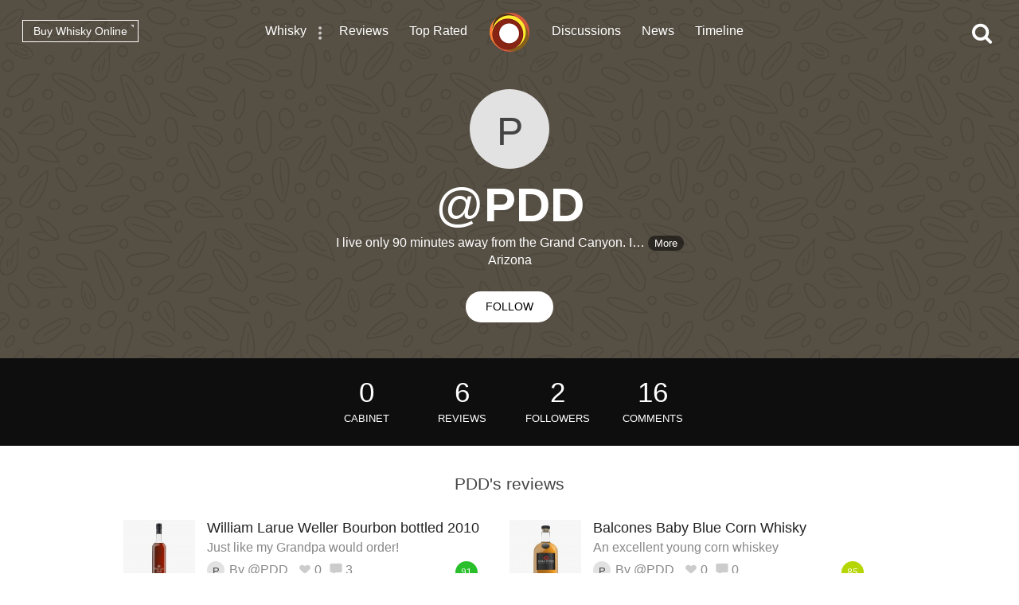

--- FILE ---
content_type: text/html; charset=utf-8
request_url: https://www.connosr.com/@PDD
body_size: 20545
content:
<!DOCTYPE html><html lang="en"><head><meta charset="UTF-8" /><title>@PDD's profile - Whisky Connosr</title><meta charset="UTF-8" /><meta name="description" content="@PDD's profile on Connosr - an online community for lovers of whisky &amp; whiskey." /><meta name="viewport" content="width=device-width, initial-scale=1, maximum-scale=1, user-scalable=0" /><link rel="canonical" href="https://www.connosr.com/@PDD" /><meta name="robots" content="noindex,follow" /><link rel="stylesheet" type="text/css" href="/assets/dist/connosr-all.min.css?v=20260121" /><!--[if IE]><style type="text/css">.gradient {filter: none;}</style><![endif]--><link rel="apple-touch-icon" sizes="57x57" href="/assets/icons/apple-touch-icon-57x57.png" /><link rel="apple-touch-icon" sizes="60x60" href="/assets/icons/apple-touch-icon-60x60.png" /><link rel="apple-touch-icon" sizes="72x72" href="/assets/icons/apple-touch-icon-72x72.png" /><link rel="apple-touch-icon" sizes="76x76" href="/assets/icons/apple-touch-icon-76x76.png" /><link rel="apple-touch-icon" sizes="114x114" href="/assets/icons/apple-touch-icon-114x114.png" /><link rel="apple-touch-icon" sizes="120x120" href="/assets/icons/apple-touch-icon-120x120.png" /><link rel="apple-touch-icon" sizes="144x144" href="/assets/icons/apple-touch-icon-144x144.png" /><link rel="apple-touch-icon" sizes="152x152" href="/assets/icons/apple-touch-icon-152x152.png" /><link rel="apple-touch-icon" sizes="180x180" href="/assets/icons/apple-touch-icon-180x180.png" /><link rel="icon" type="image/png" href="/assets/icons/favicon-32x32.png" sizes="32x32" /><link rel="icon" type="image/png" href="/assets/icons/android-chrome-192x192.png" sizes="192x192" /><link rel="icon" type="image/png" href="/assets/icons/favicon-96x96.png" sizes="96x96" /><link rel="icon" type="image/png" href="/assets/icons/favicon-16x16.png" sizes="16x16" /><link rel="manifest" href="/assets/icons/manifest.json" /><link rel="mask-icon" href="/assets/icons/safari-pinned-tab.svg" color="#f47c3a" /><link rel="shortcut icon" href="/assets/icons/favicon.ico" /><meta name="msapplication-TileColor" content="#da532c" /><meta name="msapplication-TileImage" content="/assets/icons/mstile-144x144.png" /><meta name="msapplication-config" content="/assets/icons/browserconfig.xml" /><meta name="theme-color" content="#ffffff" /><meta property="og:title" content="@PDD on Whisky Connosr" /><meta property="og:description" content="@PDD's profile page on Whisky Connosr" /><meta property="og:type" content="profile" /><meta property="og:url" content="https://www.connosr.com/@PDD" /><meta property="fb:app_id" content="483474068528823" /><meta property="og:site_name" content="Whisky Connosr" /><meta name="twitter:card" content="photo" /><meta name="twitter:title" content="@PDD on Whisky Connosr" /><meta name="twitter:description" content="@PDD's profile page on Whisky Connosr" /><meta name="twitter:image" content="" /><meta name="twitter:image:alt" content="@PDD on Whisky Connosr" /><meta name="twitter:site" content="@Connosr" /><meta name="format-detection" content="telephone=no" /><script>window.dataLayer = window.dataLayer || []; dataLayer.push({ 'loginStatus': 'false', 'templateType': 'user-profile' }); </script><script>(function(w,d,s,l,i){w[l]=w[l]||[];w[l].push({'gtm.start':
					new Date().getTime(),event:'gtm.js'});var f=d.getElementsByTagName(s)[0],
					j=d.createElement(s),dl=l!='dataLayer'?'&amp;l='+l:'';j.async=true;j.src=
					'https://www.googletagmanager.com/gtm.js?id='+i+dl;f.parentNode.insertBefore(j,f);
					})(window,document,'script','dataLayer','GTM-WXLJLNL8');</script><script>var connosr = { user: {} }; connosr.user['status'] = false; connosr.overlayMenu = { mobile: { items: [ { name: "Whisky", href: "/whisky-brands-distilleries" }, { name: "Reviews", href: "/whisky-reviews" }, { name: "Top Rated", href: "/top-rated-whisky-list" }, { name: "Discussions", href: "/discussions" }, { name: "News", href: "/whisky-news" }, { name: "Timeline", href: "/timeline" }, { name: "Discord Server", href: "https://discord.gg/REpS6rwy", divider: true } ] }, create: { items: [ { name: "Write a review", href: "/create/review" }, { name: "Start a discussion", href: "/create/discussion" }, { name: "Add to cabinet", href: "/@/cabinet" }, { name: "Add to wish list", href: "/@/wish-list" } ] }, account: { items: [ ] } };</script><meta name="google-site-verification" content="ozWRVgi5GbDpRBFGwoeFzaBWUTOUtUo__MOHs6I0C2k" /><meta name="msvalidate.01" content="9CFB4BCF98AD50F79DD1333646E8BA49" /></head><body id="connosr" class=" timeline-count-update" data-timeline-count-frequency="5"><!-- Google Tag Manager (noscript) --><noscript><iframe src="https://www.googletagmanager.com/ns.html?id=GTM-TDS367W" height="0" width="0" style="display:none;visibility:hidden"></iframe></noscript><!-- End Google Tag Manager (noscript) --><div id="nav-more-menu" class="header-context-menu jq-dropdown jq-dropdown-tip"><ul class="jq-dropdown-menu"><li><a href="/scotch-whisky">Scotch whisky</a></li><li><a href="/japanese-whisky">Japanese whisky</a></li><li><a href="/american-whiskey">American whiskey</a></li><li><a href="/irish-whiskey">Irish whiskey</a></li><li><a href="/canadian-whisky">Canadian whisky</a></li><li><a href="/world-whisky">World whisky</a></li></ul></div><div id="wrapper"><div class="header-global "><nav><ul class="global-nav-list"><li class="nav-more"><a href="/whisky-brands-distilleries" title="Whisky brands &amp; distilleries">Whisky</a><span data-jq-dropdown="#nav-more-menu" data-horizontal-offset="1" data-vertical-offset="5"><i class="icon icon-dots-three-vertical"></i></span></li><li><a href="/whisky-reviews" title="Whisky reviews">Reviews</a></li><li><a href="/top-rated-whisky-list" title="Top rated whisky">Top Rated</a></li></ul></nav><a title="CONNOSR." href="/"><span class="logo-connosr">Whisky Connosr</span></a><nav><ul class="global-nav-list"><li><a href="/discussions" title="Whisky discussions">Discussions</a></li><li><a href="/whisky-news" title="Latest whisky news">News</a></li><li><a href="/timeline" title="Recent actvity timeline">Timeline <span class="timeline-count"></span></a></li></ul></nav></div><div class="nav-bar "></div><span title="Open the navigation menu" class="nav-icon nav-icon-menu "><i class="icon icon icon-bars"></i><span class="label">Menu</span></span><span title="Close the navigation menu" class="nav-icon nav-icon-search-close hidden "><i class="icon icon-close"></i></span><div class="global-buttons "><a class="button button--small outline white squared" href="https://www.whiskymarketplace.com/" target="_blank">Buy Whisky Online <i class="external"></i></a></div><span title="Search this site" class="nav-icon nav-icon-search "><i class="icon icon-search"></i></span><section class="header-profile theme grain"><article><div class="card"><div class="front"><a href="/@PDD" style="height:100px; width:100px;" data-tipped-options="ajax: { data: { username: 'PDD' } }" class="avatar"><span class="initial  initial-large">P</span></a><h1><span class="at">@</span>PDD</h1><div class="profile-stats"><div class="bio-snippet"><p>I live only 90 minutes away from the Grand Canyon.  I…</p> <span class="view-bio button button--mini solid black-semi" data-action="more">More</span></div><p><span>Arizona</span></p><p><a class="button solid white do-follow " data-follow="601250" href="#">Follow</a></p></div></div><div class="back"><div class="back-details"><p class="bio-title"><span class="at">@</span><span class="username">PDD</span><span class="not-mobile">'s profile</span></p><div class="bio"><p>I live only 90 minutes away from the Grand Canyon.  I particularly enjoy the sherry monsters: Macallan, GlenDronach, Aberlour.</p><p>The Islay monsters: Laphroaig, Bowmore, Ardbeg</p><p>The Irish monsters: Bushmills, Connemara</p><p>I'm still trying to understand the more "whispering" whiskies in my collection, e.g. Scapa 16....</p></div><div class="bio-extras"><span class="view-bio button button--mini solid black-semi" data-action="less">Back</span></div></div></div></div></article></section><section class="stats" style="background:#111;"><div class="content shade"><ul><li class="last-row"><a href="/@PDD/cabinet"><span class="stat">0</span> <span class="title">Cabinet</span></a></li><li class="first-row"><a href="/@PDD/reviews"><span class="stat">6</span> <span class="title">Reviews</span></a></li><li class="last-row"><a href="/@PDD/followers"><span class="stat">2</span> <span class="title">Followers</span></a></li><li class="first-row"><span class="stat">16</span> <span class="title">Comments</span></li></ul></div></section><section class="index-section margin-top"><header class="section-heading-generic"><h2 class="wf-text">PDD's reviews</h2></header><div class="content"><div class="review-list" id="review-filters-results"><article><div class="image"><a href="/william-larue-weller-bourbon-bottled-2010-whisky-review-3419"><span class="shade"></span><img src="/image/2/180/180/2/images/reviews/william-larue-weller-bourbon-bottled-2010-3419.jpg" alt="William Larue Weller Bourbon bottled 2010" /></a></div><div class="details"><h3><a href="/william-larue-weller-bourbon-bottled-2010-whisky-review-3419"><span class="product">William Larue Weller Bourbon bottled 2010</span> <span class="title">Just like my Grandpa would order!</span></a><i></i></h3><p class="meta"><a href="/@PDD" style="height:35px; width:35px;" data-tipped-options="ajax: { data: { username: 'PDD' } }" class="avatar tooltip"><span class="initial  initial-small">P</span></a><span class="username">By @PDD</span><span class="actions"><span data-subject="14986" data-type="Review" class="action"><i class="icon icon-heart-outlined"></i> <i class="value">0</i></span><span class="action link-only " data-subject="14986" data-type="Review" data-mode="add" data-href="/william-larue-weller-bourbon-bottled-2010-whisky-review-3419#comments"><i class="icon icon-comment"></i> <i class="value">3</i></span></span><span class="score-circle very-happy">91</span></p></div></article><article><div class="image"><a href="/balcones-baby-blue-corn-whisky-whisky-review-3297"><span class="shade"></span><img src="/image/2/180/180/2/images/reviews/balcones-baby-blue-corn-whisky-3297.jpg" alt="Balcones Baby Blue Corn Whisky" /></a></div><div class="details"><h3><a href="/balcones-baby-blue-corn-whisky-whisky-review-3297"><span class="product">Balcones Baby Blue Corn Whisky</span> <span class="title">An excellent young corn whiskey</span></a><i></i></h3><p class="meta"><a href="/@PDD" style="height:35px; width:35px;" data-tipped-options="ajax: { data: { username: 'PDD' } }" class="avatar tooltip"><span class="initial  initial-small">P</span></a><span class="username">By @PDD</span><span class="actions"><span data-subject="14864" data-type="Review" class="action"><i class="icon icon-heart-outlined"></i> <i class="value">0</i></span><span class="action link-only " data-subject="14864" data-type="Review" data-mode="add" data-href="/balcones-baby-blue-corn-whisky-whisky-review-3297#comments"><i class="icon icon-comment"></i> <i class="value">0</i></span></span><span class="score-circle happy">85</span></p></div></article><article><div class="image"><a href="/arizona-high-spirits-single-malt-mesquite-smoked-whisky-review-2683"><span class="shade"></span><img src="/image/2/180/180/2/images/reviews/arizona-high-spirits-single-malt-mesquite-smoked-2683.jpg" alt="Arizona High Spirits Single Malt Mesquite Smoked" /></a></div><div class="details"><h3><a href="/arizona-high-spirits-single-malt-mesquite-smoked-whisky-review-2683"><span class="product">Arizona High Spirits Single Malt Mesquite Smoked</span> <span class="title">Arizona's only microdistillery</span></a><i></i></h3><p class="meta"><a href="/@PDD" style="height:35px; width:35px;" data-tipped-options="ajax: { data: { username: 'PDD' } }" class="avatar tooltip"><span class="initial  initial-small">P</span></a><span class="username">By @PDD</span><span class="actions"><span data-subject="14250" data-type="Review" class="action"><i class="icon icon-heart-outlined"></i> <i class="value">0</i></span><span class="action link-only " data-subject="14250" data-type="Review" data-mode="add" data-href="/arizona-high-spirits-single-malt-mesquite-smoked-whisky-review-2683#comments"><i class="icon icon-comment"></i> <i class="value">1</i></span></span><span class="score-circle neutral">60</span></p></div></article><article><div class="image"><a href="/bunnahabhain-ad-rattray-30-1978-7216-whisky-review-2402"><span class="shade"></span><img src="/image/2/180/180/2/images/reviews/bunnahabhain-ad-rattray-30-1978-7216-2402.jpg" alt="Bunnahabhain AD Rattray 30/1978 #7216 " /></a></div><div class="details"><h3><a href="/bunnahabhain-ad-rattray-30-1978-7216-whisky-review-2402"><span class="product">Bunnahabhain AD Rattray 30/1978 #7216 </span> <span class="title">BBQ fish+pear garnish=Islay gem!</span></a><i></i></h3><p class="meta"><a href="/@PDD" style="height:35px; width:35px;" data-tipped-options="ajax: { data: { username: 'PDD' } }" class="avatar tooltip"><span class="initial  initial-small">P</span></a><span class="username">By @PDD</span><span class="actions"><span data-subject="13969" data-type="Review" class="action"><i class="icon icon-heart-outlined"></i> <i class="value">0</i></span><span class="action link-only " data-subject="13969" data-type="Review" data-mode="add" data-href="/bunnahabhain-ad-rattray-30-1978-7216-whisky-review-2402#comments"><i class="icon icon-comment"></i> <i class="value">0</i></span></span><span class="score-circle very-happy">92</span></p></div></article><article><div class="image"><a href="/macallan-signatory-20-1984-7098-whisky-review-2298"><span class="shade"></span><img src="/image/2/180/180/2/images/reviews/macallan-signatory-20-1984-7098-2298.jpg" alt="Macallan Signatory 20/1984 #7098" /></a></div><div class="details"><h3><a href="/macallan-signatory-20-1984-7098-whisky-review-2298"><span class="product">Macallan Signatory 20/1984 #7098</span> <span class="title">Perhaps the perfect dram</span></a><i></i></h3><p class="meta"><a href="/@PDD" style="height:35px; width:35px;" data-tipped-options="ajax: { data: { username: 'PDD' } }" class="avatar tooltip"><span class="initial  initial-small">P</span></a><span class="username">By @PDD</span><span class="actions"><span data-subject="13865" data-type="Review" class="action"><i class="icon icon-heart-outlined"></i> <i class="value">0</i></span><span class="action link-only " data-subject="13865" data-type="Review" data-mode="add" data-href="/macallan-signatory-20-1984-7098-whisky-review-2298#comments"><i class="icon icon-comment"></i> <i class="value">1</i></span></span><span class="score-circle very-happy">98</span></p></div></article><article><div class="image"><a href="/macallan-1841-replica-whisky-review-2297"><span class="shade"></span><img src="/image/2/180/180/2/images/reviews/macallan-1841-replica-2297.jpg" alt="Macallan 1841 Replica" /></a></div><div class="details"><h3><a href="/macallan-1841-replica-whisky-review-2297"><span class="product">Macallan 1841 Replica</span> <span class="title">A huge disappointment</span></a><i></i></h3><p class="meta"><a href="/@PDD" style="height:35px; width:35px;" data-tipped-options="ajax: { data: { username: 'PDD' } }" class="avatar tooltip"><span class="initial  initial-small">P</span></a><span class="username">By @PDD</span><span class="actions"><span data-subject="13864" data-type="Review" class="action"><i class="icon icon-heart-outlined"></i> <i class="value">0</i></span><span class="action link-only " data-subject="13864" data-type="Review" data-mode="add" data-href="/macallan-1841-replica-whisky-review-2297#comments"><i class="icon icon-comment"></i> <i class="value">1</i></span></span><span class="score-circle happy">80</span></p></div></article></div><p class="more-link">See all of  <a href="/@PDD/reviews">PDD's whisky reviews</a></p></div></section><section class="index-section margin-top"><header class="section-heading-generic"><h2 class="wf-text">Following</h2></header><div class="content content--left user-list"><div class="items"><div class="item"><div class="image"><a href="/@MaltActivist" style="height:55px; width:55px;" data-tipped-options="ajax: { data: { username: 'MaltActivist' } }" class="avatar tooltip has-image"><img width="55" height="55" src="/image/2/110/110/5/uploads/community/images/profile-legacy/f30244844a0bf6d50872c6fc1500939a.jpg" alt="@MaltActivist" /></a></div><div class="details"><p class="name"><a href="/@MaltActivist">@MaltActivist</a></p><p class="meta">14 years ago</p></div></div><div class="item"><div class="image"><a href="/@whiskyfacile" style="height:55px; width:55px;" data-tipped-options="ajax: { data: { username: 'whiskyfacile' } }" class="avatar tooltip has-image"><img width="55" height="55" src="/image/2/110/110/5/uploads/community/images/profile-legacy/9664a9c0c431a053a353ea2c780d66eb.png" alt="@whiskyfacile" /></a></div><div class="details"><p class="name"><a href="/@whiskyfacile">@whiskyfacile</a></p><p class="meta">14 years ago</p></div></div></div><p class="more-link">See who else <a href="/@PDD/following">PDD follows</a></p></div></section><section class="index-section margin-top no-border"><header class="section-heading-generic"><h2 class="wf-text">Followers</h2></header><div class="content content--left user-list"><div class="items"><div class="item"><div class="image"><a href="/@MaltActivist" style="height:55px; width:55px;" data-tipped-options="ajax: { data: { username: 'MaltActivist' } }" class="avatar tooltip has-image"><img width="55" height="55" src="/image/2/110/110/5/uploads/community/images/profile-legacy/f30244844a0bf6d50872c6fc1500939a.jpg" alt="@MaltActivist" /></a></div><div class="details"><p class="name"><a href="/@MaltActivist">@MaltActivist</a></p><p class="meta">14 years ago</p></div></div><div class="item"><div class="image"><a href="/@whiskyfacile" style="height:55px; width:55px;" data-tipped-options="ajax: { data: { username: 'whiskyfacile' } }" class="avatar tooltip has-image"><img width="55" height="55" src="/image/2/110/110/5/uploads/community/images/profile-legacy/9664a9c0c431a053a353ea2c780d66eb.png" alt="@whiskyfacile" /></a></div><div class="details"><p class="name"><a href="/@whiskyfacile">@whiskyfacile</a></p><p class="meta">14 years ago</p></div></div></div><p class="more-link">See who else <a href="/@PDD/followers">follows PDD</a></p></div></section><br /><br /><section id="footer"><div class="footer-inner"><div class="social"><ul><li><a class="facebook" target="_blank" href="https://www.facebook.com/connosr/"><i class="icon icon-facebook-circle"></i></a></li><li><a class="twitter" target="_blank" href="https://twitter.com/connosr"><i class="icon icon-twitter-circle"></i></a></li><li><a class="youtube" target="_blank" href="https://www.youtube.com/connosr"><i class="icon icon-youtube-circle"></i></a></li></ul></div><div class="footer-column"><p>Contact Us</p><ul><li><span class="link contact-modal" data-type="support" href="#">Support</span></li></ul></div><div class="footer-column"><p>Community</p><ul><li><a href="https://discord.gg/REpS6rwy">Discord</a></li></ul></div><div class="footer-column"><p>More links</p><ul><li><a href="/articles">Articles</a></li><li><a href="/whisky-blog">Blog</a></li></ul></div></div></section></div><nav id="overlay-menu"></nav><div id="full-screen-search"><form class="search-form"><input class="search-input" type="text" placeholder="Search..." autocomplete="off" spellcheck="false" autocorrect="off" autocapitalize="off" /><div class="icon"><i class="icon icon-search"></i></div></form><div class="search-content results hidden"><div class="search-column double-column"><h2 class="results-title">Results</h2><div id="search-results"></div></div><div class="search-column single-column"><h2>Categories</h2><div id="search-facets"></div></div></div><div class="search-content defaults"><div class="search-column single-column"><h2>Types of whisky</h2><div id="search-default-categories"></div></div><div class="search-column single-column middle-column"><h2>Popular distilleries</h2><div id="search-default-brands"></div></div><div class="search-column single-column"><h2>Top discussions</h2><div id="search-default-discussions"></div></div></div></div><script src="/assets/js/vendor/modernizr-custom.js"></script><script src="/assets/dist/connosr-all.min.js?v=20260121"></script><script src="/assets/dist/connosr.min.js?v=20260121"></script><script src="/assets/js/vendor/extras/emojis.js" async="async"></script><script>connosr.author = []; connosr.commenters = []; connosr.mentions = []; connosr.relatedProduct = null; connosr.relatedBrand = null; connosr.relatedBrandRetail = null;</script></body></html>

--- FILE ---
content_type: image/svg+xml
request_url: https://www.connosr.com/assets/flags/japanese-whisky.svg
body_size: -5
content:
<?xml version="1.0" ?><svg height="180px" version="1.1" viewBox="0 0 180 180" width="180px" xmlns="http://www.w3.org/2000/svg" xmlns:sketch="http://www.bohemiancoding.com/sketch/ns" xmlns:xlink="http://www.w3.org/1999/xlink"><title/><desc/><defs/><g fill="none" fill-rule="evenodd" id="Page-1" stroke="none" stroke-width="1"><g id="Material" transform="translate(-180.000000, -180.000000)"><g id="Slice" transform="translate(180.000000, 180.000000)"/><g id="circle_japan" transform="translate(180.000000, 180.000000)"><circle cx="90" cy="90" fill="#FFFFFF" id="1024-copy" r="90" transform="translate(90.000000, 90.000000) scale(1, -1) translate(-90.000000, -90.000000) "/><circle cx="90" cy="90" fill="#F1453D" id="Oval-127" r="45"/></g></g></g></svg>